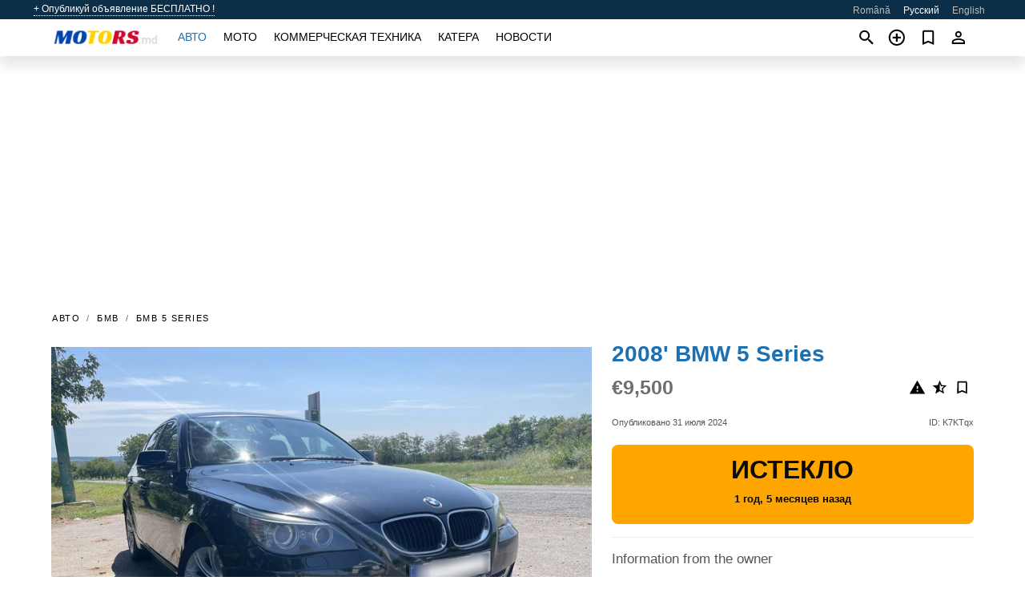

--- FILE ---
content_type: text/html; charset=utf-8
request_url: https://motors.md/ru/auto/bmw-5-series-2008-K7KTqx.html
body_size: 6419
content:
<!DOCTYPE html><html lang="ru" xml:lang="ru" dir="ltr"><head><link rel="preconnect" href="https://cdn.motors.md" crossorigin /><title>Продажа 2008' BMW 5 Series. Унгены, Молдова</title><meta charset="utf-8"><meta http-equiv="X-UA-Compatible" content="IE=edge"><meta name="description" content="Бу Черный 2008' BMW 5 Series - Продам BMW e60 2008 2.0d в хорошем состоянии.. Двигатель, коробка работает отлично.. Биксеноновые фары, диски r18, спортивный руль, передние-задние датчики, сколы фар и т.д. Подробности по телефону!! Возможен торг. Купить 2008' BMW 5 Series на motors.md! Доступное предложение 2008' BMW 5 Series от владельца в Молдове (Унгены)" /><meta name="robots" content="index, follow"><meta name="viewport" content="width=device-width, initial-scale=1.0, minimum-scale=1.0, maximum-scale=5.0"><link rel="icon" href="/gui/favicon.png" type="image/png"><link rel="shortcut icon" href="/gui/favicon.png" type="image/png"><link rel="canonical" href="https://motors.md/ru/auto/bmw-5-series-2008-K7KTqx.html" /><link rel="manifest" href="/ru/manifest.json"><link rel="alternate" hreflang="x-default" href="https://motors.md/en/auto/bmw-5-series-2008-K7KTqx.html" /><link rel="alternate" hreflang="ro" href="https://motors.md/auto/bmw-5-series-2008-K7KTqx.html" /><link rel="alternate" hreflang="ru" href="https://motors.md/ru/auto/bmw-5-series-2008-K7KTqx.html" /><link rel="alternate" hreflang="en" href="https://motors.md/en/auto/bmw-5-series-2008-K7KTqx.html" /><link rel="preload" fetchpriority="high" as="image" href="https://cdn.motors.md/data/b4/51/2008-bmw-5-series-255.jpg"><script async src="https://www.googletagmanager.com/gtag/js?id=G-20G0NJX03S"></script><script type="text/javascript" src="/gui/pack/boot.bundle.js?933e02"></script><meta property="og:site_name" content="motors.md" /><meta property="og:type" content="article" /><meta property="og:title" content="На продажу 2008' BMW 5 Series. €9,500" /><meta property="og:description" content=" " /><meta property="og:image" content="https://cdn.motors.md/data/6a/f9/bmw-5-series-2008-062.webp" /><meta property="og:image:width" content="405" /><meta property="og:image:height" content="270" /><meta property="og:url" content="https://motors.md/ru/auto/bmw-5-series-2008-K7KTqx.html" /><meta property="fb:app_id" content="1797300300499418" /><meta name="ad-client" content="ca-pub-6878163444884731" timeout="4000"></head><body class=""><div class="nav-header"><a href="/ru/sell/">+ Опубликуй объявление БЕСПЛАТНО !</a><ul><li><a href="/auto/bmw-5-series-2008-K7KTqx.html" >Română</a></li><li class="selected">Русский</li><li><a href="/en/auto/bmw-5-series-2008-K7KTqx.html" >English</a></li></ul></div><nav class="navbar sticked"><div class="container"><div class="navbar-brand"><a class="navbar-item brand-text" href="/ru/"><img src="/gui/images/logo.png" alt="motors.md - продажа авто Молдова" src="/gui/img/logo.png"></a><div class="navbar-burger burger" data-target="navMenu"><span></span><span></span><span></span></div></div><div id="navMenu" class="navbar-menu"><div class="navbar-start"><div class="navbar-item"><a href="/ru/auto/" class="auto active">Авто</a></div><div class="navbar-item"><a href="/ru/bike/" class="bike ">Мото</a></div><div class="navbar-item"><a href="/ru/util/" class="util ">Коммерческая техника</a></div><div class="navbar-item"><a href="/ru/boat/" class="boat ">Катера</a></div><div class="navbar-item"><a href="/ru/news/" class="mdl-navigation__link news ">Новости</a></div></div></div><div class="navbar-icons"><span onclick="searchFormOpen();"><i class="icon search"></i></span><span onclick="location.href='/ru/sell/';"><i class="icon add TT"><span class="TTT-bottom">Продать авто</span></i></a></span><a href="/ru/my/bookmarks/" aria-label="Сheck your bookmarked ads"><i class="icon txt bookmark" id="bkmks-form-cntr"></i><form action="/ru/my/bookmarks/" id="bookmarks-form" style="display: none;" method="POST"><input type="hidden" name="bkmk" value="" /><input type="hidden" name="csrfmiddlewaretoken" value="875SSLrXT4BWhGMHPV3Ac7mM5RCJgu6orDHsDjrqAxEZ8D7XH4cJ8GBRD4HDnyBM"></form></a><span class="ctxt-menu-prnt"><i class="icon person  ctxt-init" tabindex="-1"></i><nav class="ctxt-menu rb"><ul><li class="cntr txt separated">Привет, Гость</li><li><a href="/ru/accounts/#login" rel="nofollow"><i class="icon lock"></i> Вход</a></li><li><a href="/ru/accounts/#signup" rel="nofollow"><i class="icon person-add"></i> Регистрация</a></li></ul></nav></span></div></div></nav><div class="container container--main mtr-auto"><div class="columns is-multiline"><ins class="adsbygoogle adsbygoogle--slot" data-ad-client="ca-pub-6878163444884731" data-ad-slot="6532916085" style="display:block;" data-ad-format="auto" ></ins><script>(adsbygoogle = window.adsbygoogle || []).push({});</script><nav class="breadcrumb column is-full" aria-label="breadcrumbs"><ul><li><a href="/ru/auto/">Авто</a></li><li><a href="/ru/auto/bmw/" title="BMW">БМВ</a></li><li><a href="/ru/auto/bmw_5-series/" title="BMW 5 Series">БМВ 5 Series</a></li></ul></nav><div class="ad-card column is-full"><div class="photo-price "><div class="photogallery first-is-main"><div style="flex-grow:1333;min-width:267px"><figure style="padding-top:75.0%;"><img src="https://cdn.motors.md/data/b4/51/2008-bmw-5-series-255.jpg" data-src="https://cdn.motors.md/data/4a/49/2008-bmw-5-series-079.jpg" alt="2008&#x27; BMW 5 Series photo #1"></figure></div><div style="flex-grow:1333;min-width:267px"><figure style="padding-top:75.0%;"><img src="https://cdn.motors.md/data/34/1a/2008-bmw-5-series-081.jpg" data-src="https://cdn.motors.md/data/92/42/2008-bmw-5-series-165.jpg" loading="lazy" alt="2008&#x27; BMW 5 Series photo #2"></figure></div><div style="flex-grow:1333;min-width:267px"><figure style="padding-top:75.0%;"><img src="https://cdn.motors.md/data/2e/ff/2008-bmw-5-series-043.jpg" data-src="https://cdn.motors.md/data/a4/df/2008-bmw-5-series-065.jpg" loading="lazy" alt="2008&#x27; BMW 5 Series photo #3"></figure></div><div style="flex-grow:1333;min-width:267px"><figure style="padding-top:75.0%;"><img src="https://cdn.motors.md/data/93/6e/2008-bmw-5-series-112.jpg" data-src="https://cdn.motors.md/data/ca/8a/2008-bmw-5-series-191.jpg" loading="lazy" alt="2008&#x27; BMW 5 Series photo #4"></figure></div><div style="flex-grow:1333;min-width:267px"><figure style="padding-top:75.0%;"><img src="https://cdn.motors.md/data/c6/bd/2008-bmw-5-series-033.jpg" data-src="https://cdn.motors.md/data/91/08/2008-bmw-5-series-139.jpg" loading="lazy" alt="2008&#x27; BMW 5 Series photo #5"></figure></div><div style="flex-grow:1333;min-width:267px"><figure style="padding-top:75.0%;"><img src="https://cdn.motors.md/data/5a/a3/2008-bmw-5-series-088.jpg" data-src="https://cdn.motors.md/data/36/8f/2008-bmw-5-series-065.jpg" loading="lazy" alt="2008&#x27; BMW 5 Series photo #6"></figure></div></div><div class="photocounter">6 фото</div></div><div class="nfo-contacts"><h1>2008&#x27; BMW 5 Series</h1><div class="price-actions"><div class="actions"><i class="icon report-problem TT button--mistakereport" data-id="K7KTqx"><span class="TTT-bottom">Пожаловаться!</span></i><i class="icon rate TT button--review" data-item="ad:K7KTqx"><span class="TTT-bottom">Оценить!</span></i><i class="icon bookmark TT" bkmk-id="auto:K7KTqx"><span class="TTT-bottom">Запомнить это</span></i></div><span class="price">€9,500</span></div><div class="code-date"><span class="date"><span>Опубликовано 31 июля 2024</span></span><span class="code">ID: K7KTqx</span></div><div class="status">Истекло<br /><span class='age'>1 год, 5 месяцев назад</span></div><h2>Information from the owner</h2><div class="nfo-table"><div><span>Кузов: </span><span>Седан</span></div><div><span>Возраст: </span><span>16&nbsp;лет</span></div><div><span>Пробег: </span><span>299000 км</span></div><div><span>Топливо: </span><span>Дизель</span></div><div><span>Трансмиссия: </span><span>Автоматическая</span></div><div><span>Цвет: </span><span>Черный</span></div><div><span>Интерьер: </span><span class="info long">Кондиционер, Двойной климат-контроль, Усилитель руля</span></div><div><span>Безопасность: </span><span class="info long">ABS, Подушка безопасности водителя</span></div><div><span>Электроника: </span><span class="info long">Сигнализация, Bluetooth, Маршрутный компьютер</span></div></div><h2>Комментарии продавца про 2008&#x27; BMW 5 Series</h2><span class="autotranslated" data-target="detailz" data-labels="z|eNp9TssNwjAMXcUTwAJVh+kcHNoKwYFKHYEJkNJCaJSSdIXnjXiOBAcOHJ5s+fl9cNMeThCQ9IisLV5wekLQUTDpBauxDjPfcuF6cmd47RARBBvXFh4z8SAS3E6qpsaV/5HKxTQ6SDEPuFsUz2u1b+oD/sXnkjnx6PAkPH06I5JJfux04GRD0RELe0f4T49vQarZ3oLf4ISmbQ=="><span>&nbsp;</span></span><div class="detailz" data-orig="z|eNolj7FuwkAQRH9l3DvGoYhcWBQUdEapoN47r6NFx521t4ciWj4jv0PBZ8VAO3p6M9O7UTYHiSNjOxzBXy3Wbdth3bQjspEyXInUNL3TzZAsaQk1fDEhhOKV6Xq/YWad2Nub2pEWFTj55ZhijRNFY+hnV+OSAkXkOanVyByvaQEnMvrIMxkv2UwhvVqnt4XNv6TfHE0LziQ4l7D4RjYKIsjLusefVNWT2vNP8kJOQr96HvsHCjJOPw=="><bdi>Продам BMW e60 2008 2.0d в хорошем состоянии..<br>Двигатель, коробка работает отлично..<br>Биксеноновые фары, диски r18, спортивный руль, передние-задние датчики, сколы фар и т.д.<br>Подробности по телефону!!<br>Возможен торг</bdi></div><br/><ins class="adsbygoogle adsbygoogle--slot" data-ad-client="ca-pub-6878163444884731" data-ad-slot="9856905819" style="display:block;" data-ad-format="auto" ></ins><script>(adsbygoogle = window.adsbygoogle || []).push({});</script></div></div><div class="column is-full"><div class="columns is-multiline is-mobile"><div class="column is-full is-header"><a href="/ru/auto/used/">Другие Авто</a></div><div class="column is-half-mobile is-one-quarter-tablet is-one-sixth-desktop"><a class="ad-icon auto" href="/ru/auto/renault-express-2021-dNTdyP.html"><img class="cover lazy" data-src="https://cdn.motors.md/data/42/8d/renault-express-2021-202.webp" alt="Promo photo"><div class="bg"><div></div></div><span class="price">€12,500 </span><span class="name">2021' Renault Express</span></a></div><div class="column is-half-mobile is-one-quarter-tablet is-one-sixth-desktop"><a class="ad-icon auto" href="/ru/auto/dacia-logan-mcv-2017-1EvUcu.html"><img class="cover lazy" data-src="https://cdn.motors.md/data/70/87/dacia-logan-mcv-2017-111.webp" alt="Promo photo"><div class="bg"><div></div></div><span class="price">€6,500 </span><span class="name">2017' Dacia Logan Mcv</span></a></div><div class="column is-half-mobile is-one-quarter-tablet is-one-sixth-desktop"><a class="ad-icon auto" href="/ru/auto/renault-grand-scenic-2013-1cYVHB.html"><img class="cover lazy" data-src="https://cdn.motors.md/data/c5/b0/renault-grand-scenic-2013-020.webp" alt="Promo photo"><div class="bg"><div></div></div><span class="price">€6,600 </span><span class="name">2013' Renault Grand Scenic</span></a></div><div class="column is-half-mobile is-one-quarter-tablet is-one-sixth-desktop"><a class="ad-icon auto" href="/ru/auto/hyundai-i30-2016-E1rNmT.html"><img class="cover lazy" data-src="https://cdn.motors.md/data/02/11/hyundai-i30-2016-019.webp" alt="Promo photo"><div class="bg"><div></div></div><span class="price">€9,000 </span><span class="name">2016' Hyundai i30</span></a></div><div class="column is-half-mobile is-one-quarter-tablet is-one-sixth-desktop"><a class="ad-icon auto" href="/ru/auto/skoda-superb-2020-6nom1M.html"><img class="cover lazy" data-src="https://cdn.motors.md/data/97/a8/skoda-superb-2020-087.webp" alt="Promo photo"><div class="bg"><div></div></div><span class="price">€19,800 </span><span class="name">2020' Skoda Superb</span></a></div><div class="column is-half-mobile is-one-quarter-tablet is-one-sixth-desktop"><a class="ad-icon auto" href="/ru/auto/skoda-kodiaq-2022-YTgqec.html"><img class="cover lazy" data-src="https://cdn.motors.md/data/f2/e7/skoda-kodiaq-2022-034.webp" alt="Promo photo"><div class="bg"><div></div></div><span class="price">€25,700 </span><span class="name">2022' Skoda Kodiaq</span></a></div><div class="column is-half-mobile is-one-quarter-tablet is-one-sixth-desktop"><a class="ad-icon auto" href="/ru/auto/renault-kadjar-2015-TJJHBa.html"><img class="cover lazy" data-src="https://cdn.motors.md/data/b7/d8/renault-kadjar-2015-188.webp" alt="Promo photo"><div class="bg"><div></div></div><span class="price">€12,300 </span><span class="name">2015' Renault Kadjar</span></a></div><div class="column is-half-mobile is-one-quarter-tablet is-one-sixth-desktop"><a class="ad-icon auto" href="/ru/auto/hyundai-palisade-2020-zQH1g9.html"><img class="cover lazy" data-src="https://cdn.motors.md/data/41/8d/hyundai-palisade-2020-192.webp" alt="Promo photo"><div class="bg"><div></div></div><span class="price">€31,000 </span><span class="name">2020' Hyundai Palisade</span></a></div><div class="column is-half-mobile is-one-quarter-tablet is-one-sixth-desktop"><a class="ad-icon auto" href="/ru/auto/volkswagen-jetta-2019-mLLlrL.html"><img class="cover lazy" data-src="https://cdn.motors.md/data/54/32/volkswagen-jetta-2019-133.webp" alt="Promo photo"><div class="bg"><div></div></div><span class="price">€12,500 </span><span class="name">2019' Volkswagen Jetta</span></a></div><div class="column is-half-mobile is-one-quarter-tablet is-one-sixth-desktop"><a class="ad-icon auto" href="/ru/auto/mercedes-benz-gls-class-2019-gNfjQD.html"><img class="cover lazy" data-src="https://cdn.motors.md/data/68/9b/mercedes-benz-gls-class-2019-074.webp" alt="Promo photo"><div class="bg"><div></div></div><span class="price">€39,000 </span><span class="name">2019' Mercedes-Benz Gls-Class</span></a></div><div class="column is-half-mobile is-one-quarter-tablet is-one-sixth-desktop"><a class="ad-icon auto" href="/ru/auto/volkswagen-transporter-2013-xqCMYP.html"><img class="cover lazy" data-src="https://cdn.motors.md/data/97/f3/volkswagen-transporter-2013-196.webp" alt="Promo photo"><div class="bg"><div></div></div><span class="price">€10,200 </span><span class="name">2013' Volkswagen Transporter</span></a></div><div class="column is-half-mobile is-one-quarter-tablet is-one-sixth-desktop"><a class="ad-icon auto" href="/ru/auto/renault-kangoo-2011-rUP3yA.html"><img class="cover lazy" data-src="https://cdn.motors.md/data/5f/dd/renault-kangoo-2011-041.webp" alt="Promo photo"><div class="bg"><div></div></div><span class="price">€4,900 </span><span class="name">2011' Renault Kangoo</span></a></div><div class="column is-full"><a href="/ru/auto/used/" class="browse-all">Все Авто</a></div></div></div></div></div><a style="margin-top:0.5rem;border-top:12px solid #0057B7;text-align:center;border-bottom:12px solid #FFDD00;line-height:0px;text-transform:uppercase;color:#eee;font-weight:900;text-shadow:-1px -1px 0 rgb(0 0 0 / 50%),1px -1px 0 rgb(0 0 0 / 50%),-1px 1px 0 rgb(0 0 0 / 50%),1px 1px 0 rgb(0 0 0 / 50%);" href="https://war.ukraine.ua/support-ukraine/" target="_blank" rel="nofollow" onMouseOver="this.style.color='#fff'" onMouseOut="this.style.color='#eee'">Поддерживаем Украину</a><div class="footer"><div class="footer-links"><div class="links-set"><input id="_fls1" type="checkbox"><label for="_fls1">Авто</label><ul><li><a href="/ru/auto/used/">Авто бу </a></li><li><a href="/ru/sell/">Продажа авто </a></li></ul></div><div class="links-set"><input id="_fls2" type="checkbox"><label for="_fls2">Мото</label><ul><li><a href="/ru/bike/used/">Мото с пробегом </a></li><li><a href="/ru/sell/">Продажа мото </a></li></ul></div><div class="links-set"><input id="_fls3" type="checkbox"><label for="_fls3">Коммерческая техника</label><ul><li><a href="/ru/util/used/">Коммерческая техника бу </a></li><li><a href="/ru/sell/">Продажа коммерческой техники </a></li></ul></div><div class="links-set"><input id="_fls4" type="checkbox"><label for="_fls4">Катера</label><ul><li><a href="/ru/boat/used/">Катера бу </a></li><li><a href="/ru/sell/">Продажа катеров </a></li></ul></div><div class="links-set"><input id="_fls5" type="checkbox"><label for="_fls5">О нас</label><ul><li><a href="/ru/about/us/" rel="nofollow">О нас</a></li><li><a href="/ru/about/contacts/" rel="nofollow">Контакты</a></li><li><a href="/ru/about/terms/" rel="nofollow">Правила пользования</a></li></ul></div></div><p class="logo"><a href="/ru/" title="motors.md - Молдова"><img alt="motors.md - Молдова" src="/gui/images/logo_small.png"></a><span>&copy;2016-2026 - motors.md</span></p></div><div id="modalSearchParking" style="display: none;"><div class="ad-filter modal"><form action="/ru/auto/search/" id="search_form"><p>Марка и модель</p><div class="ad-filter-set"><div class="mdl-selectfield mdl-js-selectfield "><select name="make" server-load="true" fld-data="make_value" src-name="modelcataloguefltrd" src-root="1" fld-next="model" class="mdl-selectfield__select" id="id_make"><option value="0">все</option></select><label class="mdl-selectfield__label" for="id_make"></label></div><input type="hidden" name="make_value" id="id_make_value"><div class="mdl-selectfield mdl-js-selectfield mdl-selectfield--floating-label"><select name="model" server-load="true" fld-data="model_value" src-name="modelcataloguefltrd" class="mdl-selectfield__select" id="id_model"><option value="0">все</option></select></div><input type="hidden" name="model_value" id="id_model_value"></div><p>Год</p><div class="ad-filter-set"><div class="mdl-selectfield mdl-js-selectfield "><select name="year_min" class="mdl-selectfield__select" id="id_year_min"><option value="" selected>мин</option><option value="2026">2026</option><option value="2025">2025</option><option value="2024">2024</option><option value="2023">2023</option><option value="2022">2022</option><option value="2021">2021</option><option value="2020">2020</option><option value="2019">2019</option><option value="2018">2018</option><option value="2017">2017</option><option value="2016">2016</option><option value="2015">2015</option><option value="2014">2014</option><option value="2013">2013</option><option value="2012">2012</option><option value="2011">2011</option><option value="2010">2010</option><option value="2009">2009</option><option value="2008">2008</option><option value="2007">2007</option><option value="2006">2006</option><option value="2005">2005</option><option value="2004">2004</option><option value="2003">2003</option><option value="2002">2002</option><option value="2001">2001</option><option value="2000">2000</option><option value="1999">1999</option><option value="1998">1998</option><option value="1997">1997</option><option value="1996">1996</option><option value="1995">1995</option><option value="1994">1994</option><option value="1993">1993</option><option value="1992">1992</option><option value="1991">1991</option><option value="1990">1990</option><option value="1989">1989</option><option value="1988">1988</option><option value="1987">1987</option><option value="1986">1986</option><option value="1985">1985</option><option value="1984">1984</option><option value="1983">1983</option><option value="1982">1982</option><option value="1981">1981</option><option value="1980">1980</option><option value="1979">1979</option><option value="1978">1978</option><option value="1977">1977</option><option value="1976">1976</option><option value="1975">1975</option><option value="1974">1974</option><option value="1973">1973</option><option value="1972">1972</option><option value="1971">1971</option><option value="1970">1970</option></select><label class="mdl-selectfield__label" for="id_year_min"></label></div><div class="mdl-selectfield mdl-js-selectfield "><select name="year_max" class="mdl-selectfield__select" id="id_year_max"><option value="" selected>макс</option><option value="2026">2026</option><option value="2025">2025</option><option value="2024">2024</option><option value="2023">2023</option><option value="2022">2022</option><option value="2021">2021</option><option value="2020">2020</option><option value="2019">2019</option><option value="2018">2018</option><option value="2017">2017</option><option value="2016">2016</option><option value="2015">2015</option><option value="2014">2014</option><option value="2013">2013</option><option value="2012">2012</option><option value="2011">2011</option><option value="2010">2010</option><option value="2009">2009</option><option value="2008">2008</option><option value="2007">2007</option><option value="2006">2006</option><option value="2005">2005</option><option value="2004">2004</option><option value="2003">2003</option><option value="2002">2002</option><option value="2001">2001</option><option value="2000">2000</option><option value="1999">1999</option><option value="1998">1998</option><option value="1997">1997</option><option value="1996">1996</option><option value="1995">1995</option><option value="1994">1994</option><option value="1993">1993</option><option value="1992">1992</option><option value="1991">1991</option><option value="1990">1990</option><option value="1989">1989</option><option value="1988">1988</option><option value="1987">1987</option><option value="1986">1986</option><option value="1985">1985</option><option value="1984">1984</option><option value="1983">1983</option><option value="1982">1982</option><option value="1981">1981</option><option value="1980">1980</option><option value="1979">1979</option><option value="1978">1978</option><option value="1977">1977</option><option value="1976">1976</option><option value="1975">1975</option><option value="1974">1974</option><option value="1973">1973</option><option value="1972">1972</option><option value="1971">1971</option><option value="1970">1970</option></select><label class="mdl-selectfield__label" for="id_year_max"></label></div></div><p>Цена</p><div class="ad-filter-set"><div class="mdl-textfield mdl-js-textfield "><input type="number" name="price_min" class="mdl-textfield__input" pattern="[0-9]*(\.[0-9]+)?" id="id_price_min"><label class="mdl-textfield__label" for="id_price_min">мин</label><span class="mdl-textfield__error">Введите число!</span></div><div class="mdl-textfield mdl-js-textfield "><input type="number" name="price_max" class="mdl-textfield__input" pattern="[0-9]*(\.[0-9]+)?" id="id_price_max"><label class="mdl-textfield__label" for="id_price_max">макс</label><span class="mdl-textfield__error">Введите число!</span></div></div><p>Трансмиссия</p><div class="mdl-selectfield mdl-js-selectfield "><select name="gearbox" class="mdl-selectfield__select" id="id_gearbox"><option value="" selected>все</option><option value="1">Ручная</option><option value="2">Автоматическая</option></select><label class="mdl-selectfield__label" for="id_gearbox"></label></div><p>Регион</p><div class="mdl-selectfield mdl-js-selectfield "><select name="location" class="mdl-selectfield__select" id="id_location"><option value="" selected>все</option><option value="1">Кишинев</option><option value="2">Бельцы</option><option value="6">Тирасполь</option><option value="3">Бендеры</option><option value="4">Новые Анены</option><option value="5">Бессарабка</option><option value="7">Кагул</option><option value="8">Калараш</option><option value="9">Каушаны</option><option value="10">Чадыр-Лунга</option><option value="11">Чимишлия</option><option value="12">Кодру</option><option value="13">Комрат</option><option value="14">Днестровск</option><option value="15">Дондюшаны</option><option value="16">Дрокия</option><option value="17">Дубоссары</option><option value="18">Дурлешты</option><option value="19">Единец</option><option value="20">Фалешты</option><option value="21">Флорешты</option><option value="22">Глодяны</option><option value="23">Хынчешты</option><option value="24">Яловены</option><option value="25">Конгаз</option><option value="26">Леова</option><option value="27">Ниспорены</option><option value="28">Орхей</option><option value="29">Резина</option><option value="30">Рыбница</option><option value="31">Рышканы</option><option value="32">Сынджера</option><option value="33">Сынжерея</option><option value="34">Слободзея</option><option value="35">Сороки</option><option value="36">Страшены</option><option value="37">Тараклия</option><option value="38">Унгены</option><option value="39">Вулканешты</option></select><label class="mdl-selectfield__label" for="id_location"></label></div><p><label class="checkbox"><input type="checkbox" name="withPhoto" > с фото</label></p><p><label class="checkbox"><input type="checkbox" name="onlyActual" > актуальные</label></p><div class="buttons"><button class="button is-dark" type="submit" form="search_form">Искать</button><button class="button" type="button" onclick="closeModal(this)">Отменить</button></div></form></div></div><script>window.dataLayer=window.dataLayer||[];function gtag(){dataLayer.push(arguments);}gtag('js', new Date());gtag('config', 'G-20G0NJX03S');</script></body></html>


--- FILE ---
content_type: text/html; charset=utf-8
request_url: https://www.google.com/recaptcha/api2/aframe
body_size: 270
content:
<!DOCTYPE HTML><html><head><meta http-equiv="content-type" content="text/html; charset=UTF-8"></head><body><script nonce="E2gXVExDGTY8BmWe_xzGVw">/** Anti-fraud and anti-abuse applications only. See google.com/recaptcha */ try{var clients={'sodar':'https://pagead2.googlesyndication.com/pagead/sodar?'};window.addEventListener("message",function(a){try{if(a.source===window.parent){var b=JSON.parse(a.data);var c=clients[b['id']];if(c){var d=document.createElement('img');d.src=c+b['params']+'&rc='+(localStorage.getItem("rc::a")?sessionStorage.getItem("rc::b"):"");window.document.body.appendChild(d);sessionStorage.setItem("rc::e",parseInt(sessionStorage.getItem("rc::e")||0)+1);localStorage.setItem("rc::h",'1768949525023');}}}catch(b){}});window.parent.postMessage("_grecaptcha_ready", "*");}catch(b){}</script></body></html>